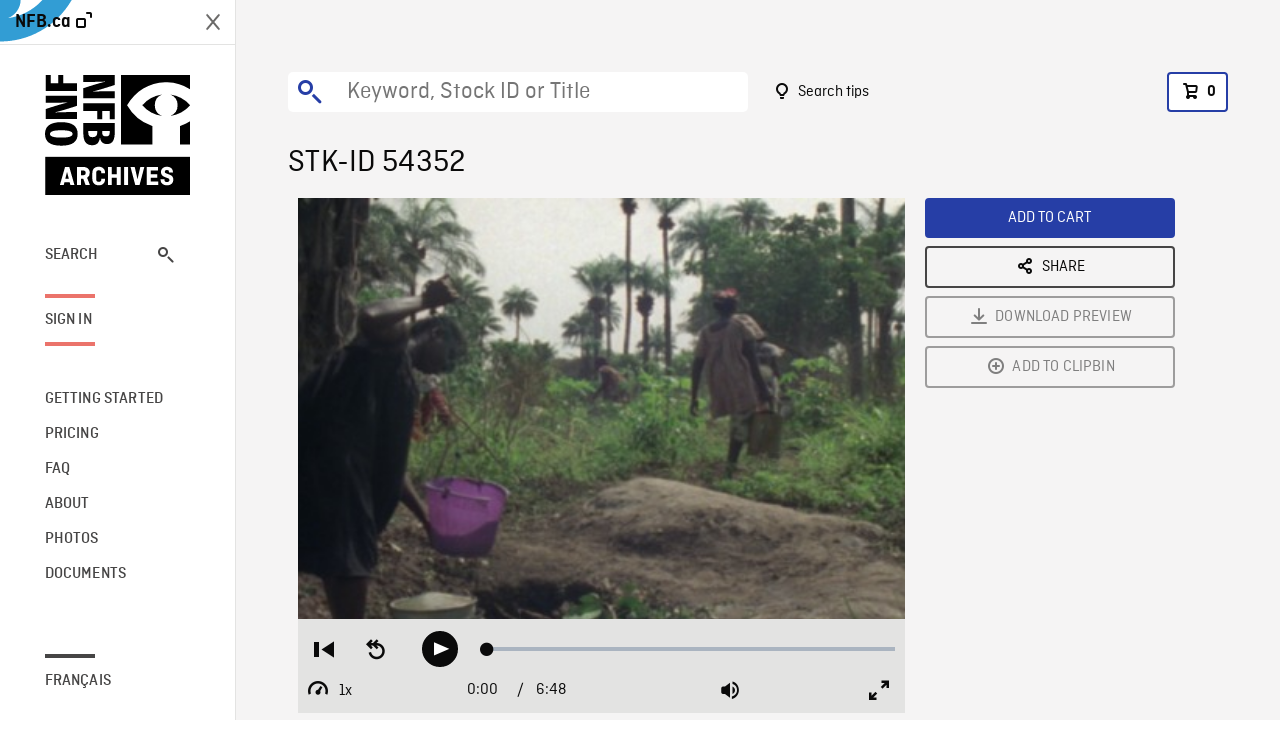

--- FILE ---
content_type: text/html; charset=utf-8
request_url: https://archives.nfb.ca/stockshot/54352/
body_size: 2798
content:


<!DOCTYPE html>
<html lang="en" class="brand-resize">
  <head>
    <!-- SEO Browser -->
    <meta charset="utf-8">
    <meta http-equiv="X-UA-Compatible" content="IE=edge">
    <meta name="viewport" content="width=device-width,initial-scale=1.0">

    <!-- SEO Robot -->
    <meta name="theme-color" content="#0085CA">
    <meta name="robots" content="index,follow">
    <meta name="googlebot" content="index,follow">

    
  





  <!-- SEO Title / Description / Alternate link -->
  <title>STK-ID 54352 - NFB Archives</title>
  <meta name="description" content="VARIOUS SHOTS of women working a plot of land on Bolama Island, turning the earth with hoes and watering the plants with water drawn from a well; one woman works with her baby on her back." />
  <link rel="alternate" hreflang="fr" href="https://archives.onf.ca/plan/54352/" />

  <!-- Open Graph Share -->
  <meta property="og:title" content="STK-ID 54352">
  <meta property="og:description" content="VARIOUS SHOTS of women working a plot of land on Bolama Island, turning the earth with hoes and watering the plants with water drawn from a well; one woman works with her baby on her back.">
  <meta property="og:site_name" content="NFB Archives">
  <meta property="og:locale" content="en">
  <meta property="og:type" content="website">
  
  <meta property="og:image" content="https://www3.nfb.ca/stockshot_thumbnails/DB-709/SS-2704-ECN-06/54352/DB-709_SS-2704-ECN-06_54352_Thumbnails.jpg">
  

  <!-- Twitter Share -->
  <meta property="twitter:card'" content="summary_large_image">
  <meta property="twitter:title" content="STK-ID 54352">
  <meta property="twitter:description" content="VARIOUS SHOTS of women working a plot of land on Bolama Island, turning the earth with hoes and watering the plants with water drawn from a well; one woman works with her baby on her back.">
  
  <meta property="twitter:image" content="https://www3.nfb.ca/stockshot_thumbnails/DB-709/SS-2704-ECN-06/54352/DB-709_SS-2704-ECN-06_54352_Thumbnails.jpg">
  
  
  
  <meta name="google-site-verification" content="qDg4hGiuziyUtDG0mNfCghEatUmV7SKKQZw3bYbxy1Q" />
  




    <link href="/vue/css/chunk-vendors.a5d03586.css" rel="stylesheet"/>
	<link href="/vue/css/app.d83a5b3d.css" rel="stylesheet"/>
	<script defer="defer" src="/vue/js/chunk-vendors.08ed79bc0ad2f885.min.js"></script>
	<script defer="defer" src="/vue/js/app.d0589b7be1192aa6.min.js"></script>
	<script>window.GENERATED_BY_DJANGO = false</script>
	<link href="/vue/favicon.ico" rel="icon"/>

    <link href="https://dkyhanv6paotz.cloudfront.net/onfca-prod/archives/static/css/loader.0b12b3005727.css" rel="stylesheet">
    
<script type="application/ld+json">
  {
    "@context": "https://schema.org",
    "@type": "VideoObject",
    "name": "Les Silences de Bolama",
    "description": "VARIOUS SHOTS of women working a plot of land on Bolama Island, turning the earth with hoes and watering the plants with water drawn from a well\u003B one woman works with her baby on her back.",
    
    "thumbnailUrl": "https://www3.nfb.ca/stockshot_thumbnails/DB-709/SS-2704-ECN-06/54352/DB-709_SS-2704-ECN-06_54352_Thumbnails.jpg",
    
    
    "duration": "PT0H6M48S",
    
    "contentUrl": "https://archives.nfb.ca/stockshots/videos/DB-709/SS-2704-ECN-06/54352/DB-709_SS-2704-ECN-06_54352_WorkingCopy.mov",
    "uploadDate": "1989"
  }
</script>

  </head>
  <body class="no-js forceScrollY">
    <div id="app">
      
<h1>STK-ID 54352</h1>
<video controls poster="https://www3.nfb.ca/stockshot_thumbnails/DB-709/SS-2704-ECN-06/54352/DB-709_SS-2704-ECN-06_54352_Thumbnails.jpg">
  <source src="https://archives.nfb.ca/stockshots/videos/DB-709/SS-2704-ECN-06/54352/DB-709_SS-2704-ECN-06_54352_WorkingCopy.mov">
</video>

<p>VARIOUS SHOTS of women working a plot of land on Bolama Island, turning the earth with hoes and watering the plants with water drawn from a well; one woman works with her baby on her back.</p>
<h2>DETAILS</h2>
<dl>
  <dt>Excerpt from</dt>
  <dd>Les Silences de Bolama</dd>

  
  <dt>Location</dt>
  <dd>Bolama Island</dd>
  

  
  <dt>Year</dt>
  <dd>1989</dd>
  

  
  <dt>Collection</dt>
  <dd>National Film Board</dd>
  

  

  
  <dt>Available formats</dt>
  <dd>Reel 16 mm, Digital Bétacam, Digital Video Disk</dd>
  

  
  <dt>Shooting format</dt>
  <dd>16mm eastman color neg</dd>
  

  
  <dt>Aspect ratio</dt>
  <dd>4/3</dd>
  

  
  <dt>Available resolutions</dt>
  <dd>720 x 486</dd>
  
</dl>

    </div>

    
<div id="archives-loader">
  <div class="logo">
    <img src="https://dkyhanv6paotz.cloudfront.net/onfca-prod/archives/static/archives-logo-v.2ed2b7370d04.svg" />
  </div>
</div>
    

<script>
window.VUE_APP_META_I18N = {
  "suffix": " - NFB Archives",
  "default": {
    "title": "NFB Archives",
    "description": "Our extensive stock footage and photos collection spans a wealth of content from Canada and around the world. Need colour footage of World War II? Climate change in the Arctic? You’ve come to the right place.\u000ACapturing over a century of history, our files and film reels are impeccably preserved, allowing for custom transfers to any resolution: SD, HD, 4K, 8K, etc."
  },
  "stockshot": {
    "title": "STK-ID {id}"
  },
  "search": {
    "title": "Search",
    "description": "Find the perfect shot with the NFB Archives advanced search tool. You can search by keywords, location, date or specific shot ID, and select multiple filters to better narrow down your results."
  },
  "cart": {
    "title": "Cart",
    "description": "Add NFB Archives stock footage to your cart to start the ordering process."
  },
  "request_list": {
    "title": "Your licence requests",
    "description": "Access the request history of your NFB Archives stock footage orders."
  },
  "request_detail": {
    "title": "Request",
    "description": "Start the ordering process by filling out the NFB Archives order request form, and then sending it to our sales agents."
  },
  "clipbin_list": {
    "title": "Clipbins",
    "description": "View all your clipbins from the NFB Archives website, and manage your different stock footage projects."
  },
  "clipbin_detail": {
    "title": "Clipbin",
    "description": "Create a clipbin to manage a project and to organize your shots on the NFB Archives stock footage platform."
  },
  "calculator": {
    "title": "Pricing calculator",
    "description": "Use the NFB Archives calculator to estimate the per\u002Dsecond price of the desired licence rights of your next stock footage order."
  },
  "404": {
    "title": "404",
    "description": "The page you are trying to reach cannot be found. Contact NFB Archives to draw this error to our attention."
  }
}
</script>

    <script src="https://dkyhanv6paotz.cloudfront.net/onfca-prod/archives/static/js/loader.1015c52469a2.js"></script>
    

    <script>
      window.VUE_APP_GTM_ID = "GTM-NMCS2FB"
      window.VUE_APP_GTM_SECOND_ID = "GTM-NLQ6TKD"
      window.VUE_APP_THUMBNAIL_PATTERN = "https://dkyhanv6paotz.cloudfront.net/live/fit-in/{width}x{height}/{path}"
      window.VUE_APP_GTM_USER_ID = ""
      window.ARCHIVES_CLIENT_ID = "013331"
      
      window.GENERATED_BY_DJANGO = true
    </script>
  </body>
</html>
